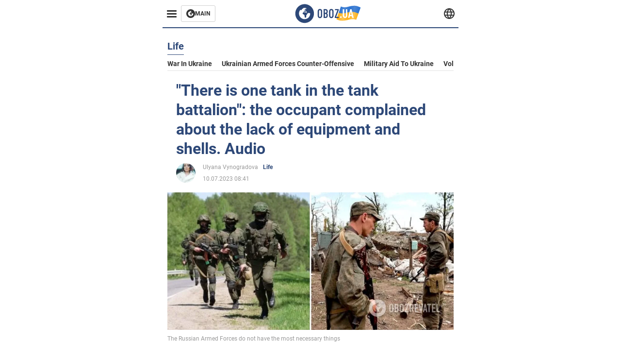

--- FILE ---
content_type: text/html; charset=utf-8
request_url: https://eng.obozrevatel.com/section-life/news-there-is-one-tank-in-the-tank-battalion-the-occupant-complained-about-the-lack-of-equipment-and-shells-audio-10-07-2023.html
body_size: 17287
content:
<!DOCTYPE html><html lang="en"><head><meta charSet="utf-8"><meta name="viewport" content="width=device-width, initial-scale=1.0, maximum-scale=1"><meta name="theme-color" content="#161A26"><link rel="dns-prefetch" href="//securepubads.g.doubleclick.net"><link rel="preconnect" href="//securepubads.g.doubleclick.net"><link rel="dns-prefetch" href="//cm.g.doubleclick.net"><link rel="preconnect" href="//cm.g.doubleclick.net"><title>RF losses - war in Ukraine - in a tank battalion one tank: the occupant complained about the lack of equipment and shells - audio intercept</title><meta name="description" content="The Russian Armed Forces do not have the most necessary things | OBOZ.UA"><link rel="preload" as="image" imageSrcset="https://i2.obozrevatel.com/news/2023/7/9/filestoragetemp-2023-07-09t203350-582.jpg?size=930x441 1000w, https://i2.obozrevatel.com/news/2023/7/9/filestoragetemp-2023-07-09t203350-582.jpg?size=630x299 888w" imageSizes="(max-width: 887px) 888px,  				1000px"><meta property="og:type" content="website"><meta property="og:title" content="&quot;There is one tank in the tank battalion&quot;: the occupant complained about the lack of equipment and shells. Audio"><meta property="og:description" content="The Russian Armed Forces do not have the most necessary things | OBOZ.UA"><meta property="og:site_name" content="OBOZ.UA"><meta property="og:image" content="https://i2.obozrevatel.com/news/2023/7/9/filestoragetemp-2023-07-09t203350-582.jpg?size=2010x1050"><meta property="og:image:type" content="image/jpg"><meta property="og:image:width" content="2010px"><meta property="og:image:height" content="1050px"><meta property="og:url" content="https://eng.obozrevatel.com/section-life/news-there-is-one-tank-in-the-tank-battalion-the-occupant-complained-about-the-lack-of-equipment-and-shells-audio-10-07-2023.html"><meta name="twitter:card" content="summary_large_image"><meta name="twitter:title" content="&quot;There is one tank in the tank battalion&quot;: the occupant complained about the lack of equipment and shells. Audio"><meta name="twitter:description" content="The Russian Armed Forces do not have the most necessary things | OBOZ.UA"><meta name="twitter:image" content="https://i2.obozrevatel.com/news/2023/7/9/filestoragetemp-2023-07-09t203350-582.jpg?size=2010x1050"><meta name="twitter:dnt" content="on"><link rel="canonical" href="https://eng.obozrevatel.com/section-life/news-there-is-one-tank-in-the-tank-battalion-the-occupant-complained-about-the-lack-of-equipment-and-shells-audio-10-07-2023.html"><link rel="alternate" hrefLang="en" href="https://eng.obozrevatel.com/section-life/news-there-is-one-tank-in-the-tank-battalion-the-occupant-complained-about-the-lack-of-equipment-and-shells-audio-10-07-2023.html"><link rel="alternate" hrefLang="pl" href="https://pol.obozrevatel.com/section-life/news-there-is-one-tank-in-the-tank-battalion-the-occupant-complained-about-the-lack-of-equipment-and-shells-audio-10-07-2023.html"><link rel="amphtml" href="https://eng.obozrevatel.com/section-life/newsamp-there-is-one-tank-in-the-tank-battalion-the-occupant-complained-about-the-lack-of-equipment-and-shells-audio-10-07-2023.html"><script type="application/ld+json">{"@context":"https://schema.org","@type":"BreadcrumbList","itemListElement":[{"@type":"ListItem","position":1,"item":{"@id":"https://eng.obozrevatel.com/","name":"OBOZ.UA"}},{"@type":"ListItem","position":2,"item":{"@id":"https://eng.obozrevatel.com/section-life/","name":"Life"}},{"@type":"ListItem","position":3,"item":{"@id":"https://eng.obozrevatel.com/section-life/news-there-is-one-tank-in-the-tank-battalion-the-occupant-complained-about-the-lack-of-equipment-and-shells-audio-10-07-2023.html","name":"\"There is one tank in the tank battalion\": the occupant complained about the lack of equipment and shells. Audio"}}]}</script><script type="application/ld+json">{"@context":"https://schema.org","@type":"NewsArticle","mainEntityOfPage":{"@type":"WebPage","@id":"https://eng.obozrevatel.com/section-life/news-there-is-one-tank-in-the-tank-battalion-the-occupant-complained-about-the-lack-of-equipment-and-shells-audio-10-07-2023.html"},"headline":"RF losses - war in Ukraine - in a tank battalion one tank: the occupant complained about the lack of equipment and shells - audio intercept","description":"The Russian Armed Forces do not have the most necessary things","url":"https://eng.obozrevatel.com/section-life/news-there-is-one-tank-in-the-tank-battalion-the-occupant-complained-about-the-lack-of-equipment-and-shells-audio-10-07-2023.html","image":{"@type":"ImageObject","url":"https://i2.obozrevatel.com/news/2023/7/9/filestoragetemp-2023-07-09t203350-582.jpg?size=2010x1050"},"datePublished":"2023-07-10T05:41:00.000Z","dateModified":"2023-07-10T05:41:00.000Z","author":[{"@type":"Person","name":"Ulyana Vynogradova","image":"https://i2.obozrevatel.com/person/2023/3/22/photo2022-01-1009-38-04.jpg?size=1000x1000","url":"https://eng.obozrevatel.com/person-ulyana-vinogradova.html"}],"publisher":{"@type":"Organization","name":"OBOZ.UA","logo":{"@type":"ImageObject","url":"https://cdn2.obozrevatel.com/img/obozevatel_logo.png","width":"164","height":"40"}},"articleSection":"Life","articleBody":"The &quot;second army of the world&quot; - the Russian Armed Forces turned out to be far from what they had imagined. The occupiers do not have the most basic things, let alone equipment or ammunition.\nThis is evidenced by a conversation between a Russian military officer and a friend, which was intercepted by the Main Intelligence Directorate of the Ukrainian Defense Ministry. The occupant spoke frankly about the lack of ammunition and equipment and mocked the TV picture in Russia (to listen to the audio, scroll to the end of the page).\n&quot;There are no tanks, no f*ck... Everything is so beautiful with them (on TV - Ed.). We have a tank battalion at Andriukha's place, I f*cked up, when I went to see him, he had one tank riding around, a 64-car tank. What the f*ck year is that? 70-something year?! One shoots,&quot; said the occupant.\nIn response he heard some surprising things for himself.\n&quot;That's how we fight, motherf*cker. But that f*cking smart Shoigu, the whole 'shushara' is this fucking b*tch,&quot; his interlocutor replied.\nNext, the occupant made an even more frank confession.\n&quot;That's why Wagner is stonewalling. They closed all our vacations now... We're living in sh*t, in a dump... But I'm telling you, it's on, motherf*cker. I wish they'd show it! They don't f*cking give us any gas. There's nothing. I'm telling you the truth. There's gas if you buy it. When I drove an evacuation truck, I used to take the guys out in 300s, they bought gasoline with their own money. 100 rubles a liter,&quot; the occupant replied.\nHe also admitted that even the Russian military repairs equipment with their own money.\nAs reported by OBOZREVATEL, the Russian occupiers under the pressure of the Armed Forces of Ukraine are retreating and suffer significant losses. Of some companies of the invaders only a few dozen personnel remain.\nOnly verified information we have in the Telegram channel Obozrevatel, Threads and Viber. Do not be fooled by fakes!"}</script><script>var _Oboz_News_pageType = "News";</script><script>
                    var viewport = Math.floor(window.innerWidth / 50) * 50;
                    var notsyCmd = window.notsyCmd || [];
                    notsyCmd.push(function (){
                        window.notsyInit({
                            
                            "page":"article_desktop",
                            "targeting":[
                                ["pageType","newsFull"],
                                ["platform","desktop"],
                                ["language", "en"],
                                ["domain", "eng.obozrevatel.com"],
                                ["viewport", viewport],
                                ["page_view_count", null],
                                ,
                                ["authors", ["Ulyana Vynogradova"]],
                                ["section", ["Life"]],
                                ["news_id", 7781],
                                ,
                            ].filter(Boolean)
                        })
                    })
                </script><script type="module">
                            import PhotoSwipeLightbox from '/photoswipe-lightbox.esm.js';

                            const lightbox = new PhotoSwipeLightbox({
                                gallery: '.newsFull',
                                children: '.newsFull_imageLink, .newsFull_mainImageLink',
                                pswpModule: () => import("/photoswipe.esm.js"),
                                wheelToZoom: true,
                                tapAction: (pt, e) => {
                                    if (e.target.classList.contains('pswp__img')) {
                                        pswp.next();
                                    } else {
                                        pswp.close();
                                    }
                                },
                            });

                            lightbox.init();
                        </script><link rel="preload" href="https://fonts.gstatic.com/s/roboto/v20/KFOkCnqEu92Fr1Mu51xMIzIFKw.woff2" as="font" type="font/woff2" crossOrigin="anonymous"><link rel="preload" href="https://fonts.gstatic.com/s/roboto/v20/KFOkCnqEu92Fr1Mu51xIIzI.woff2" as="font" type="font/woff2" crossOrigin="anonymous"><link rel="preload" href="https://fonts.gstatic.com/s/roboto/v20/KFOmCnqEu92Fr1Mu5mxKOzY.woff2" as="font" type="font/woff2" crossOrigin="anonymous"><link rel="preload" href="https://fonts.gstatic.com/s/roboto/v20/KFOmCnqEu92Fr1Mu4mxK.woff2" as="font" type="font/woff2" crossOrigin="anonymous"><link rel="preload" href="https://fonts.gstatic.com/s/roboto/v20/KFOlCnqEu92Fr1MmWUlfABc4EsA.woff2" as="font" type="font/woff2" crossOrigin="anonymous"><link rel="preload" href="https://fonts.gstatic.com/s/roboto/v20/KFOlCnqEu92Fr1MmWUlfBBc4.woff2" as="font" type="font/woff2" crossOrigin="anonymous"><link rel="preload" href="https://fonts.gstatic.com/s/ptsans/v16/jizaRExUiTo99u79D0KExQ.woff2" as="font" type="font/woff2" crossOrigin="anonymous"><link rel="preload" href="https://cdn2.obozrevatel.com/commons/index.min.css?v=965878200" as="style"><link rel="preload" href="https://cdn2.obozrevatel.com/commons/index.min.js?v=965878200" as="script"><link rel="preload" href="https://cdn2.obozrevatel.com/libs/lazyLoaderImage/index.min.js?v=965878200" as="script"><link rel="preload" href="https://securepubads.g.doubleclick.net/tag/js/gpt.js" as="script"><link rel="alternate" type="application/rss+xml" title="Obozrevatel | Latest news" href="https://eng.obozrevatel.com/api/media/out/rss/lastnews.xml"><link rel="shortcut icon" href="https://cdn2.obozrevatel.com/img/favicons/favicon.ico" type="image/x-icon"><link rel="apple-touch-icon" href="https://cdn2.obozrevatel.com/img/favicons/favicon-72x72.png"><link rel="apple-touch-icon" sizes="96x96" href="https://cdn2.obozrevatel.com/img/favicons/favicon-96x96.png"><link rel="apple-touch-icon" sizes="128x128" href="https://cdn2.obozrevatel.com/img/favicons/favicon-128x128.png"><link rel="apple-touch-icon" sizes="144x144" href="https://cdn2.obozrevatel.com/img/favicons/favicon-144x144.png"><link rel="apple-touch-icon-precomposed" href="https://cdn2.obozrevatel.com/img/favicons/favicon-72x72.png"><link rel="apple-touch-icon-precomposed" sizes="96x96" href="https://cdn2.obozrevatel.com/img/favicons/favicon-96x96.png"><link rel="apple-touch-icon-precomposed" sizes="128x128" href="https://cdn2.obozrevatel.com/img/favicons/favicon-128x128.png"><link rel="apple-touch-icon-precomposed" sizes="144x144" href="https://cdn2.obozrevatel.com/img/favicons/favicon-144x144.png"><link rel="stylesheet" href="https://cdn2.obozrevatel.com/commons/index.min.css?v=965878200"><script>var _Oboz_Core_env = "production";var _Oboz_context = {"cookie":{"cookie":"","parsedCookie":{},"newCookie":{"oboz_trafficSource":{"value":"direct","options":{"path":"/","max-age":1800,"domain":".obozrevatel.com"}},"oboz_userPageViewCount":{"value":"1","options":{"path":"/","max-age":1800,"domain":".obozrevatel.com"}}}},"httpRequestHeaders":{"host":"eng.obozrevatel.com","x-request-id":"db1df8d909469d730b07a5ee5cffd49b","x-real-ip":"104.23.243.222","x-forwarded-for":"104.23.243.222","x-forwarded-host":"eng.obozrevatel.com","x-forwarded-port":"80","x-forwarded-proto":"http","x-forwarded-scheme":"http","x-scheme":"http","x-original-forwarded-for":"3.12.102.6","x-platform-device":"desktop","sec-fetch-site":"none","sec-fetch-mode":"navigate","accept-encoding":"gzip, br","sec-fetch-dest":"document","cf-ray":"9c6e35ee1a4d224d-CMH","sec-fetch-user":"?1","pragma":"no-cache","cache-control":"no-cache","upgrade-insecure-requests":"1","user-agent":"Mozilla/5.0 (Macintosh; Intel Mac OS X 10_15_7) AppleWebKit/537.36 (KHTML, like Gecko) Chrome/131.0.0.0 Safari/537.36; ClaudeBot/1.0; +claudebot@anthropic.com)","accept":"text/html,application/xhtml+xml,application/xml;q=0.9,image/webp,image/apng,*/*;q=0.8,application/signed-exchange;v=b3;q=0.9","cdn-loop":"cloudflare; loops=1","cf-connecting-ip":"3.12.102.6","cf-ipcountry":"US","cf-visitor":"{\"scheme\":\"https\"}"},"langCode":"en","languages":[],"platform":"desktop","url":"https://eng.obozrevatel.com/section-life/news-there-is-one-tank-in-the-tank-battalion-the-occupant-complained-about-the-lack-of-equipment-and-shells-audio-10-07-2023.html","defaultLangCode":"en","isAmp":false,"domain":"media","ampUrl":"https://eng.obozrevatel.com/section-life/newsamp-there-is-one-tank-in-the-tank-battalion-the-occupant-complained-about-the-lack-of-equipment-and-shells-audio-10-07-2023.html","homeUrl":"https://eng.obozrevatel.com/","homeUrlDefault":"https://eng.obozrevatel.com/","pageUrls":{"en":{"url":"https://eng.obozrevatel.com/section-life/news-there-is-one-tank-in-the-tank-battalion-the-occupant-complained-about-the-lack-of-equipment-and-shells-audio-10-07-2023.html","rssLastNews":"https://eng.obozrevatel.com/api/media/out/rss/lastnews.xml"},"pl":{"url":"https://pol.obozrevatel.com/section-life/news-there-is-one-tank-in-the-tank-battalion-the-occupant-complained-about-the-lack-of-equipment-and-shells-audio-10-07-2023.html","rssLastNews":"https://pol.obozrevatel.com/api/media/out/rss/lastnews.xml"}}};</script></head><body><noscript><iframe height="0" width="0" style="display:none;visibility:hidden" src="https://www.googletagmanager.com/ns.html?id=GTM-5ZV62SC"></iframe></noscript><svg display="none"><symbol id="common-views" viewBox="-2 -2 32 21"><path fill="currentColor" d="M14,0C6.3,0,0,4.7,0,10.7a5.4,5.4,0,0,0,.3,1.9C1.2,8.8,5,5.7,10.1,4.5A7.2,7.2,0,0,0,7.4,10,6.8,6.8,0,0,0,14,17a6.8,6.8,0,0,0,6.6-7,7.3,7.3,0,0,0-2.5-5.5c4.9,1.1,8.8,4.3,9.8,8.1,0-.7.1-1.4.1-1.9C28,4.7,21.7,0,14,0Z"></path></symbol><symbol id="common-arrowLeft" viewBox="0 0 16 45"><path d="M12.4238 43.2222C12.8379 43.9394 13.7555 44.1854 14.4729 43.7712C15.1903 43.3571 15.436 42.4394 15.0219 41.7222L3.93988 22.5276L15.0254 3.32639C15.4398 2.60904 15.1937 1.69113 14.4765 1.27752C13.7593 0.863908 12.8419 1.1094 12.4275 1.82676L0.927643 21.7453C0.657071 22.2169 0.651494 22.8319 0.923831 23.3036L12.4238 43.2222Z" fill="currentColor"></path></symbol><symbol id="common-more" viewBox="0 0 25 24" fill="currentColor" xmlns="http://www.w3.org/2000/svg"><circle cx="4.66602" cy="12" r="2"></circle><circle cx="12.666" cy="12" r="2"></circle><circle cx="20.666" cy="12" r="2"></circle></symbol></svg><header class="header"><div class="header_warpp"><div class="header_menu"><div class="header_menuWrapp"><button class="header_menuBtn"><span class="header_menuIcon"></span></button><div class="btn_main"><div class="btn_mainIcon"><svg xmlns="http://www.w3.org/2000/svg" width="18" height="18" viewBox="0 0 18 18" fill="none"><path d="M8.99996 0C4.04036 0 0 4.019 0 9C0 13.981 4.04036 18 8.99996 18C13.9809 18 17.9999 13.9596 17.9999 9C18.0213 4.019 13.9809 0 8.99996 0ZM14.3871 9.23515C14.2375 12.0998 11.8859 14.3658 8.97858 14.3658C5.98572 14.3658 3.57005 11.9501 3.57005 8.95724C3.57005 7.78147 3.93347 6.69121 4.5748 5.81473C4.85271 5.42993 5.23751 5.38717 5.34439 5.40855C5.34439 5.40855 5.38715 5.49406 5.45128 5.6437C5.51541 5.79335 5.60092 5.87886 5.70781 5.87886C5.85745 5.87886 5.98572 5.72922 6.11399 5.42993C6.26363 5.04513 6.45603 4.7886 6.62705 4.63895C6.81945 4.48931 6.99047 4.38242 7.18286 4.31829C7.247 4.29691 7.31113 4.29691 7.37526 4.27553C7.46077 4.25416 7.5249 4.2114 7.5249 4.16865C7.5249 4.06176 7.48215 3.97625 7.37526 3.89074C7.82419 3.69834 8.40139 3.59145 9.08547 3.59145C9.70542 3.59145 10.0475 3.67696 10.0475 3.67696C10.5178 3.80523 10.8598 4.019 10.8384 4.16865C10.8171 4.31829 10.6033 4.4038 10.3681 4.36104C10.133 4.31829 9.7268 4.51069 9.47026 4.74584C9.21373 4.981 9.04271 5.28028 9.08547 5.38717C9.12822 5.49406 9.23511 5.62233 9.27787 5.62233C9.342 5.6437 9.40613 5.70784 9.44889 5.77197C9.49164 5.8361 9.57715 5.85748 9.61991 5.81473C9.68404 5.77197 9.7268 5.66508 9.70542 5.53682C9.70542 5.42993 9.81231 5.23753 9.96195 5.13064C10.1116 5.02375 10.2185 5.08789 10.2185 5.28028C10.2185 5.47268 10.133 5.72922 10.0261 5.8361C9.94057 5.96437 9.68404 6.13539 9.47026 6.2209C9.25649 6.30641 8.59378 6.19952 8.42276 6.43468C8.31588 6.58432 8.65792 6.73397 8.44414 6.84085C8.31588 6.90499 8.16623 6.84086 8.1021 6.96912C8.03797 7.09739 7.99521 7.33254 8.1021 7.41805C8.23036 7.54632 8.61516 7.3753 8.63654 7.22565C8.65792 7.05463 8.80756 7.05463 8.91445 7.07601C9.02133 7.09739 9.17098 7.05463 9.23511 6.9905C9.29924 6.92637 9.44889 6.92637 9.5344 6.9905C9.61991 7.05463 9.74817 7.20428 9.76955 7.33254C9.81231 7.43943 9.83368 7.52494 9.68404 7.61045C9.61991 7.65321 9.64128 7.71734 9.70542 7.73872C9.76955 7.78147 9.96195 7.7601 10.0261 7.71734C10.0902 7.67458 10.133 7.54632 10.1543 7.48218C10.1757 7.41805 10.2826 7.46081 10.3467 7.43943C10.4109 7.39667 10.3681 7.3753 10.2826 7.24703C10.1757 7.11876 9.98333 7.07601 9.96195 6.84085C9.94057 6.75534 10.1543 6.73397 10.3681 6.73397C10.5605 6.73397 10.7743 6.94774 10.8171 7.20428C10.8598 7.46081 10.9667 7.65321 11.0522 7.65321C11.1377 7.65321 11.1377 8.08076 10.9881 8.12352C10.8384 8.16627 10.4964 8.18765 10.2185 8.10214C9.7268 7.97387 9.1496 7.84561 8.97858 7.82423C8.78618 7.80285 8.63654 7.65321 8.4869 7.63183C8.18761 7.58907 7.82419 7.90974 7.82419 7.90974C7.43939 8.038 7.18286 8.31591 7.11873 8.55107C7.07598 8.78622 7.09735 9.12827 7.16149 9.29929C7.22562 9.47031 7.52491 9.66271 7.80281 9.72684C8.08072 9.79097 8.50827 10.133 8.7648 10.4964C8.9572 11.266 9.04271 11.9074 9.04271 11.9074C9.10685 12.399 9.25649 12.8694 9.40613 12.9549C9.55577 13.0618 10.1971 12.9121 10.4109 12.4846C10.646 12.057 10.5605 10.9026 10.6247 10.6675C10.6888 10.4537 11.3301 9.962 11.3729 9.74822C11.4156 9.55582 11.3301 9.27791 11.3301 9.27791C11.1377 8.82898 11.0094 8.44418 11.0522 8.4228C11.095 8.40143 11.2232 8.59382 11.3301 8.87173C11.437 9.12827 11.7149 9.29929 11.9073 9.21378C12.1211 9.12827 12.1425 8.82898 11.9928 8.50831C12.4845 8.46556 12.9762 8.46556 13.4037 8.50831C13.8313 8.55107 14.1947 8.72209 14.2802 8.8076C14.3871 9.08551 14.3871 9.23515 14.3871 9.23515Z" fill="#333333"></path></svg></div><div class="btn_mainTitle">MAIN</div><a class="btn_mainLink" href="https://www.obozrevatel.com/" target="_blank"></a></div></div><nav class="header_menuNav"><div class="header_menuList"><div class="header_menuLogo"><a class="header_menuLogoLink" href="https://eng.obozrevatel.com/"></a><img class="header_menuLogoImg" src="https://cdn2.obozrevatel.com/img/Logo_Blue_Flag.svg" alt="logo"></div></div></nav></div><div class="header_content"><div class="header_logo"><img src="https://cdn2.obozrevatel.com/img/Logo_Blue_Flag.svg" alt="logo"><a class="header_logoLink" href="https://eng.obozrevatel.com/"></a></div><nav class="header_lineMenu adaptiveLine --default"><div class="header_lineMenuItems adaptiveLine_items"></div><div class="header_lineMenuNavItemMore adaptiveLine_more header_lineMenuNavItem"><div class="navItemMore moreBtn opener"><div class="icon --icon-more"><svg xmlns="http://www.w3.org/2000/svg" version="1.1" preserveAspectRatio="xMinYMin" fill="none"><use href="#common-more"></use></svg></div></div><div class="navItemMore_items more_items"></div></div></nav></div><div class="header_lang "><div class="header_langBtn"><div class="socialIcon --planet"><svg width="22" height="22" viewBox="0 0 22 22" fill="none" xmlns="http://www.w3.org/2000/svg"><g clip-path="url(#clip0_225_1412)"><path fill-rule="evenodd" clip-rule="evenodd" d="M4.63095 2.03241C6.49216 0.711213 8.71814 0.00146484 11.0006 0.00146484C13.2831 0.00146484 15.5091 0.711213 17.3703 2.03241C19.2315 3.35361 20.6358 5.22086 21.3887 7.37557L21.3888 7.37582C21.7854 8.51164 22.0002 9.73187 22.0002 10.9998H20.9625L22.0002 10.9986C22.0002 10.999 22.0002 10.9994 22.0002 10.9998C22.0015 12.2336 21.7949 13.4589 21.3891 14.6241L21.3887 14.6251C20.6358 16.7798 19.2315 18.6471 17.3703 19.9683C15.5091 21.2895 13.2831 21.9992 11.0006 21.9992C8.71814 21.9992 6.49216 21.2895 4.63095 19.9683C2.76975 18.6471 1.36543 16.7798 0.612508 14.6251L0.612137 14.624C0.206389 13.4588 -0.000218116 12.2336 0.000981759 10.9998C-0.000152653 9.76628 0.206461 8.54143 0.612157 7.37657L0.612508 7.37557C1.36543 5.22086 2.76975 3.35361 4.63095 2.03241ZM11.0006 2.07687C9.14862 2.07687 7.34247 2.65275 5.83229 3.72477C4.73582 4.50311 3.83478 5.51502 3.18957 6.68018H18.8117C18.1664 5.51502 17.2654 4.50311 16.1689 3.72477C14.6588 2.65275 12.8526 2.07687 11.0006 2.07687ZM2.36101 8.75558C2.17151 9.48722 2.07561 10.241 2.07638 10.9987V11.0009C2.07557 11.759 2.17148 12.5131 2.36105 13.2451H19.6402C19.8298 12.5131 19.9257 11.759 19.9248 11.0009V10.9998C19.9248 10.2234 19.826 9.47148 19.6405 8.75558H2.36101ZM18.8117 15.3205C18.1664 16.4856 17.2654 17.4976 16.1689 18.2759C14.6588 19.3479 12.8526 19.9238 11.0006 19.9238C9.14862 19.9238 7.34247 19.3479 5.83229 18.2759C4.73582 17.4976 3.83478 16.4856 3.18957 15.3205H18.8117Z" fill="#333333"></path><path fill-rule="evenodd" clip-rule="evenodd" d="M11.0005 0.000488281C11.2757 0.000488281 11.5397 0.109817 11.7343 0.304424C17.6407 6.21087 17.6407 15.7894 11.7343 21.6958C11.5397 21.8904 11.2757 21.9997 11.0005 21.9997C10.7253 21.9997 10.4614 21.8904 10.2667 21.6958C4.3603 15.7894 4.3603 6.21087 10.2667 0.304424C10.4614 0.109817 10.7253 0.000488281 11.0005 0.000488281ZM11.0005 2.56826C15.1181 7.42239 15.1181 14.5778 11.0005 19.432C6.88292 14.5778 6.88292 7.42239 11.0005 2.56826Z" fill="#333333"></path></g><defs><clipPath id="clip0_225_1412"><rect width="22" height="22" fill="white"></rect></clipPath></defs></svg></div></div><div class="header_langList"><div class="header_langItem"><a class="header_langLink" href="https://pol.obozrevatel.com/section-life/news-there-is-one-tank-in-the-tank-battalion-the-occupant-complained-about-the-lack-of-equipment-and-shells-audio-10-07-2023.html"></a><span class="header_langTitle">Polski</span></div><div class="header_langItem"><a class="header_langLink" href="https://www.obozrevatel.com/rus/"></a><span class="header_langTitle">русский</span></div><div class="header_langItem"><a class="header_langLink" href="https://www.obozrevatel.com/"></a><span class="header_langTitle">Українська</span></div></div></div></div></header><main class="main"><aside class="asideBanner"><div class="asideBanner_item"></div></aside><div class="main_content"><article class="sectionTopHeding"><div class="sectionTopHeding_title"><p class="sectionPage_h1">Life</p></div><div class="sectionTopHeding_list"><a href="https://eng.obozrevatel.com/tag-war-in-ukraine.html" class="sectionTopHeding_link">War in Ukraine</a><a href="https://eng.obozrevatel.com/tag-ukrainian-armed-forces-counter-offensive.html" class="sectionTopHeding_link">Ukrainian armed forces counter-offensive</a><a href="https://eng.obozrevatel.com/tag-military-aid-to-ukraine.html" class="sectionTopHeding_link">Military aid to Ukraine</a><a href="https://eng.obozrevatel.com/person-vladimir-zelensky.html" class="sectionTopHeding_link">Volodymyr Zelensky</a></div></article><div class="sectionCol"><div class="sectionCol_item"><section class="newsFull" data-news-id="7781" data-url="https://eng.obozrevatel.com/section-life/news-there-is-one-tank-in-the-tank-battalion-the-occupant-complained-about-the-lack-of-equipment-and-shells-audio-10-07-2023.html" data-lang="en" data-title="RF losses - war in Ukraine - in a tank battalion one tank: the occupant complained about the lack of equipment and shells - audio intercept" data-section-id="2"><svg display="none"><symbol id="newsFull-facbook-circle" viewBox="0 0 20 20"><path fill-rule="evenodd" clip-rule="evenodd" d="M11.2968 19.9167C16.207 19.2809 20 15.0834 20 10C20 4.47715 15.5228 0 10 0C4.47715 0 0 4.47715 0 10C0 14.9693 3.6247 19.0921 8.37443 19.8685V12.932H6V10.0583H8.37443V7.96117C8.37443 4.52427 10.621 4 11.9178 4C12.5779 4 13.3136 4.10057 13.8123 4.16874C13.8794 4.17791 13.9422 4.1865 14 4.19417V6.64078H12.831C11.516 6.64078 11.2603 7.67638 11.2968 8.19417V10.0583H13.8904L13.4521 12.932H11.2968V19.9167Z" fill="#1778F2"></path></symbol><symbol id="newsFull-facbookMessager" viewBox="0 0 20 20"><path d="M0 9.25917C0 12.1725 1.45339 14.7717 3.72599 16.4692V20L7.13113 18.1317C8.0395 18.3825 9.00204 18.5192 9.99958 18.5192C15.5223 18.5192 20 14.3742 20 9.26C20.0008 4.14583 15.5231 0 10.0004 0C4.47769 0 0 4.145 0 9.25917H0ZM8.94537 6.66583L11.5538 9.38167L16.4599 6.66583L10.993 12.4675L8.44702 9.7525L3.47764 12.4683L8.94537 6.66583Z" fill="#01B6FF"></path></symbol><symbol id="newsFull-clock" viewBox="0 0 16 16"><circle cx="7.5" cy="7.5" r="6" stroke="#2D4878"></circle><rect x="7" y="7" width="4" height="1" fill="#2D4878"></rect><rect x="7" y="8" width="5" height="1" transform="rotate(-90 7 8)" fill="#2D4878"></rect></symbol><symbol id="newsFull-facebookMessanger" viewBox="0 0 20 20"><path d="M0 9.25917C0 12.1725 1.45339 14.7717 3.72599 16.4692V20L7.13113 18.1317C8.0395 18.3825 9.00204 18.5192 9.99958 18.5192C15.5223 18.5192 20 14.3742 20 9.26C20.0008 4.14583 15.5231 0 10.0004 0C4.47769 0 0 4.145 0 9.25917H0ZM8.94537 6.66583L11.5538 9.38167L16.4599 6.66583L10.993 12.4675L8.44702 9.7525L3.47764 12.4683L8.94537 6.66583Z" fill="#01B6FF"></path></symbol><symbol id="newsFull-telegram" viewBox="0 0 20 20"><path d="M0.931254 9.01823L18.668 2.08486C19.4912 1.78334 20.2102 2.28846 19.9435 3.55049L19.945 3.54893L16.925 17.9737C16.7012 18.9963 16.1018 19.245 15.2632 18.7632L10.6642 15.3268L8.44599 17.4934C8.20071 17.7421 7.99376 17.9519 7.51853 17.9519L7.84506 13.2069L16.3685 5.40001C16.7395 5.06896 16.2857 4.88246 15.7967 5.21195L5.2635 11.9355L0.722766 10.4994C-0.262949 10.1823 -0.284411 9.50004 0.931254 9.01823Z" fill="#0088CC"></path></symbol><symbol id="newsFull-twitter" viewBox="0 0 20 20"><path d="M19.9061 4.07991C19.2801 4.3399 18.529 4.59989 17.903 4.72988C18.2786 4.72988 18.6542 4.07991 18.9045 3.81992C19.1549 3.42994 19.4053 3.03995 19.5305 2.51998V2.38998H19.4053C18.7793 2.77997 17.903 3.16995 17.1518 3.29994C17.0266 3.29994 17.0266 3.29994 17.0266 3.29994C16.1911 2.43241 14.9493 2 13.7715 2C12.6197 2 11.3142 2.75883 10.6416 3.68993C10.266 4.2099 10.0156 4.72988 9.89045 5.37985C9.76526 6.02982 9.76526 6.5498 9.89045 7.19977C9.89045 7.32977 9.89045 7.32977 9.76526 7.32977C6.51017 6.80979 3.75587 5.50985 1.50235 2.90996C1.37715 2.77997 1.37715 2.77997 1.25196 2.90996C0.250391 4.46989 0.751174 6.80979 2.00313 8.10973C2.12833 8.23973 2.37872 8.36972 2.50391 8.49972C2.37872 8.49972 1.62754 8.36972 0.876369 7.97974C0.751174 7.97974 0.751174 7.97974 0.751174 8.10973C0.751174 8.23973 0.751174 8.36972 0.751174 8.62971C0.876369 10.1896 2.00313 11.6196 3.38028 12.1396C3.50548 12.2696 3.75587 12.2696 3.88106 12.2696C3.50548 12.3995 3.25509 12.3995 2.37872 12.2696C2.25352 12.2696 2.25352 12.2696 2.25352 12.3995C2.8795 14.3495 4.38185 14.8694 5.50861 15.2594C5.6338 15.2594 5.759 15.2594 6.00939 15.2594C5.6338 15.7794 4.38185 16.2994 3.75587 16.4294C2.62911 17.0793 1.37715 17.2093 0.250391 17.0793C0.125196 17.0793 0 17.0793 0 17.0793V17.2093C0.250391 17.3393 0.500782 17.4693 0.751174 17.5993C1.50235 17.9893 2.25352 18.3793 3.0047 18.5093C7.13615 19.6792 11.7684 18.7693 14.7731 15.6494C17.1518 13.1795 18.0282 9.66967 18.0282 6.28981C18.0282 6.15982 18.1534 6.02982 18.2786 6.02982C18.9045 5.50985 19.4053 4.98987 19.9061 4.3399C20.0313 4.2099 20.0313 4.07991 19.9061 4.07991C20.0313 4.07991 20.0313 4.07991 19.9061 4.07991C20.0313 3.94992 20.0313 4.07991 19.9061 4.07991Z" fill="#33CCFF"></path></symbol><symbol id="newsFull-fax" viewBox="0 0 20 18"><path d="M18 3C17 3 17.8163 3 17 3C17 2.25858 17 1.5 17 1C17 0.5 16.5 0 16 0C15.5 0 4.5 0 4 0C3.5 0 3 0.5 3 1C3 1.5 3 2.25858 3 3C2.18366 3 3 3 2 3C1 3 0 4 0 5C0 6 0 10 0 11C0 12 1 13 2 13C3 13 2.18366 13 3 13C3 14.4175 3 16.5 3 17C3 17.5 3.5 18.0001 4 18C4.5 17.9999 8.07213 17.9999 10.0001 17.9999C11.9281 17.9999 15.5 18 16 18C16.5 18 17 17.5 17 17C17 16.5 17 14.3688 17 13C17.8163 13 17 13 18 13C19 13 20 12 20 11C20 10 20 6 20 5C20 4 19 3 18 3ZM3 7C2.5 7 2 6.5 2 6C2 5.5 2.5 5 3 5C3.5 5 4 5.5 4 6C4 6.5 3.5 7 3 7ZM16 17H4V10H16V17ZM16 3C12.0544 3 7.94559 3 4 3C4 2.53319 4 2.5 4 2C4 1.5 4.5 1 5 1C5.5 1 14.5 1 15 1C15.5 1 16 1.5 16 2C16 2.5 16 2.53322 16 3Z" fill="#999999"></path></symbol><symbol id="newsFull-latter" viewBox="0 0 20 14"><path d="M18.9954 0.264923C18.7023 0.0963867 18.3624 0 18 0H2C1.63317 0 1.28941 0.0987585 0.993848 0.271138L9.28442 8.56171C9.67494 8.95224 10.3081 8.95223 10.6986 8.56171L18.9954 0.264923Z" fill="#999999"></path><path d="M19.7109 0.963659L13.7331 6.9415L19.7538 12.9622C19.9107 12.6767 20 12.3488 20 12V2C20 1.62061 19.8944 1.26589 19.7109 0.963659Z" fill="#999999"></path><path d="M13.0259 7.64861L11.4057 9.26882C10.6247 10.0499 9.35836 10.0499 8.57731 9.26882L6.95711 7.64861L0.921279 13.6844C1.23251 13.8842 1.60273 14 2 14H18C18.3929 14 18.7593 13.8867 19.0684 13.691L13.0259 7.64861Z" fill="#999999"></path><path d="M6.25 6.9415L0.282728 0.974232C0.103193 1.27415 0 1.62503 0 2V12C0 12.3443 0.0870182 12.6683 0.240264 12.9512L6.25 6.9415Z" fill="#999999"></path></symbol><symbol id="newsFull-copy" viewBox="0 0 20 20"><path d="M2.42405 17.576C2.8759 18.0284 3.4127 18.3872 4.00363 18.6315C4.59455 18.8759 5.22794 19.0011 5.8674 19C6.50701 19.0011 7.14054 18.8759 7.73161 18.6315C8.32269 18.3871 8.85967 18.0284 9.31173 17.576L11.378 15.5091C11.7582 15.1288 11.7581 14.5122 11.3778 14.1319C10.9975 13.7515 10.3807 13.7516 10.0004 14.132L7.93439 16.1987C7.38547 16.7451 6.64245 17.0519 5.86789 17.0519C5.09333 17.0519 4.35031 16.7451 3.80139 16.1987C3.25445 15.65 2.94733 14.907 2.94733 14.1323C2.94733 13.3576 3.25445 12.6145 3.80139 12.0659L5.8681 10C6.24857 9.61969 6.24863 9.00293 5.86822 8.62254C5.48794 8.24228 4.87142 8.24222 4.49107 8.62242L2.42405 10.6886C1.51213 11.6027 1 12.8411 1 14.1323C1 15.4234 1.51213 16.6619 2.42405 17.576ZM17.5768 9.31134C18.4882 8.397 19 7.15865 19 5.86766C19 4.57666 18.4882 3.33832 17.5768 2.42398C16.6626 1.5121 15.4241 1 14.1329 1C12.8417 1 11.6032 1.5121 10.6891 2.42398L8.62285 4.49084C8.24261 4.87119 8.24266 5.48777 8.62297 5.86806C9.00335 6.24842 9.62006 6.24836 10.0004 5.86794L12.0664 3.80126C12.6153 3.25482 13.3584 2.94804 14.1329 2.94804C14.9075 2.94804 15.6505 3.25482 16.1994 3.80126C16.7464 4.3499 17.0535 5.09298 17.0535 5.86766C17.0535 6.64234 16.7464 7.38542 16.1994 7.93406L14.1327 9.99994C13.7522 10.3803 13.7522 10.997 14.1326 11.3774C14.5129 11.7577 15.1294 11.7577 15.5097 11.3775L17.5768 9.31134Z" fill="#999999"></path><path d="M7.13604 14.2931C6.7456 14.6836 6.1126 14.6836 5.72205 14.2933L5.70754 14.2788C5.31681 13.8883 5.31672 13.255 5.70733 12.8644L12.8645 5.70738C13.2551 5.31675 13.8885 5.31688 14.279 5.70767L14.2935 5.72218C14.6837 6.11275 14.6836 6.7457 14.2932 7.13611L7.13604 14.2931Z" fill="#999999"></path></symbol></svg><div class="newsFull_header"><h1 class="newsFull_headerTitle">"There is one tank in the tank battalion": the occupant complained about the lack of equipment and shells. Audio</h1><div class="author"><div class="author_img"><img src="https://i2.obozrevatel.com/person/2023/3/22/photo2022-01-1009-38-04.jpg?size=40x40"><a class="author_imgLink" href="https://eng.obozrevatel.com/person-ulyana-vinogradova.html"></a></div><div class="author_wrapper"><a class="author_name" href="https://eng.obozrevatel.com/person-ulyana-vinogradova.html">Ulyana Vynogradova</a><a class="author_label" href="https://eng.obozrevatel.com/section-life/">Life</a><time class="author_time">10.07.2023 08:41</time><div class="reaction"></div></div></div></div><div class="newsFull_mainImg"><div class="newsFull_mainImgWrapp" data-video-url="null"><a href="https://i2.obozrevatel.com/news/2023/7/9/filestoragetemp-2023-07-09t203350-582.jpg?size=930x441" data-pswp-width="930" data-pswp-height="441" class="newsFull_mainImageLink" target="_blank"><img alt="" src="https://i2.obozrevatel.com/news/2023/7/9/filestoragetemp-2023-07-09t203350-582.jpg?size=930x441" srcSet="https://i2.obozrevatel.com/news/2023/7/9/filestoragetemp-2023-07-09t203350-582.jpg?size=930x441 1320w, https://i2.obozrevatel.com/news/2023/7/9/filestoragetemp-2023-07-09t203350-582.jpg?size=630x299 1000w" loading="eager" fetchpriority="high"></a></div><div class="newsFull_mainImgDesc">The Russian Armed Forces do not have the most necessary things</div></div><div class="newsFull_body"><div class="newsFull_bodyWrapper"><div class="newsFull_share"><div class="newsFull_shareList"><div class="newsFull_shareItem"><a class="newsFull_shareLink" href="https://www.facebook.com/obozrevatel" target="_blank"></a><img class="newsFull_shareIcon" src="https://cdn2.obozrevatel.com/img/facebook.svg"></div><div class="newsFull_shareItem"><a class="newsFull_shareLink" href="https://m.me/obozrevatel?ref=On-Site%20Subs.FB-plug" target="_blank"></a><img class="newsFull_shareIcon" src="https://cdn2.obozrevatel.com/img/messenger.svg"></div><div class="newsFull_shareItem"><a class="newsFull_shareLink" href="https://t.me/uaobozrevatel" target="_blank"></a><img class="newsFull_shareIcon" src="https://cdn2.obozrevatel.com/img/telegram.svg"></div><div class="newsFull_shareItem"><a class="newsFull_shareLink" href="https://twitter.com/obozrevatel_ua" target="_blank"></a><img class="newsFull_shareIcon" src="https://cdn2.obozrevatel.com/img/twitter.svg"></div></div></div></div><div class="newsFull_text"><p>The "second army of the world" - the Russian Armed Forces turned out to be far from what they had imagined. The occupiers do not have the most basic things, let alone equipment or ammunition.</p><aside class="banner --size_330x280"><div class="banner_title">ADVERTISIMENT</div><div class="OBZ_ITA_336"></div></aside><p>This is evidenced by a conversation between a Russian military officer and a friend, which was intercepted by the Main Intelligence Directorate of the Ukrainian Defense Ministry. The occupant spoke frankly about the lack of ammunition and equipment and mocked the TV picture&nbsp;in Russia <em><b>(to listen to the audio, scroll to the end of the page)</b></em>.</p><p>"There are no tanks, no f*ck... Everything is so beautiful with them (on TV - Ed.). We have a tank battalion at Andriukha's place, I f*cked up, when I went to see him, he had one tank riding around, a 64-car tank. What the f*ck year is that? 70-something year?! One shoots," said the occupant.</p><p>In response he heard some surprising things for himself.</p><p>"That's how we fight, motherf*cker. But that f*cking smart Shoigu, the whole 'shushara' is this fucking b*tch," his interlocutor replied.</p><aside class="banner --size_330x280"><div class="banner_title">ADVERTISIMENT</div><div class="OBZ_ITA_336"></div></aside><p>Next, the occupant made an even more frank confession.</p><p>"That's why Wagner is stonewalling. They closed all our vacations now... We're living in sh*t, in a dump... But I'm telling you, it's on, motherf*cker. I wish they'd show it! They don't f*cking give us any gas. There's nothing. I'm telling you the truth. There's gas if you buy it. When I drove an evacuation truck, I used to take the guys out in 300s, they bought gasoline with their own money. 100 rubles a liter," the occupant replied.</p><p>He also admitted that even the Russian military repairs equipment with their own money.</p><p>As reported by OBOZREVATEL, the Russian occupiers under the pressure of the Armed Forces of Ukraine <a href="https://war.obozrevatel.com/nas-voobsche-nikto-ne-podderzhival-okkupant-zhaluetsya-chto-iz-ego-rotyi-ostalos-vsego-26-chelovek-perehvat.htm" target="_blank" rel="follow">are retreating and suffer significant losses</a>. Of some companies of the invaders only a few dozen personnel remain.</p><p><em><b>Only verified information we have in <a href="https://t.me/uaobozrevatel" target="_blank" rel="nofollow">the Telegram channel</a> Obozrevatel, <a href="https://www.threads.net/@obozrevatel.ua" target="_blank" rel="nofollow">Threads</a> and <a href="https://invite.viber.com/?g2=AQA7vCW3MX33iE9EYhmE3GhB43vyI%2B%2BnsqzemGPFrFGfl8TEL3d6MiPUriT1T%2FJF&amp;lang=uk" target="_blank" rel="nofollow">Viber</a>. Do not be fooled by fakes!</b></em></p><aside class="banner --size_330x280"><div class="banner_title">ADVERTISIMENT</div><div class="OBZ_BTA_300"></div></aside><div class="newsFull_textTag"><a class="newsFull_textTagLink" href="https://eng.obozrevatel.com/tag-war-in-ukraine.html">War in Ukraine</a><a class="newsFull_textTagLink" href="https://eng.obozrevatel.com/tag-russian-losses-in-the-war-with-ukraine.html">Russian losses in the war with Ukraine</a><a class="newsFull_textTagLink" href="https://eng.obozrevatel.com/tag-russias-war-crimes.html">Russia's war crimes</a></div><div class="newsFull_breadcrumbs"><a href="/"><img class="breadcrumbs_logoIcon" src="https://cdn2.obozrevatel.com/img/Logo_Blue_Flag.svg" alt="home logo"></a><span>/</span><a href="https://eng.obozrevatel.com/section-life/">Life</a><span>/</span><span>"There is one...</span></div></div></div></section><div class="endlessScroll_place"></div><aside class="banner banner_partner "><div class="banner_title">ADVERTISIMENT</div><div id="M807393ScriptRootC1314044"></div></aside><div class="section --grid"><article class="sectionHeding"><h2 class="sectionHeding_h2">Other News</h2></article><div class="section_list "><div class="section_item"><div class="card --middle"><div class="card_img"><picture class="card_picture"><source media="(max-width:768px)" srcSet="https://i2.obozrevatel.com/news/2025/3/5/filestoragetemp8.jpg?size=345x163"><source media="(max-width:1320px)" srcSet="https://i2.obozrevatel.com/news/2025/3/5/filestoragetemp8.jpg?size=360x171"><img src="https://i2.obozrevatel.com/news/2025/3/5/filestoragetemp8.jpg?size=450x213" alt="Durov was spotted having a candlelit dinner with Jared Leto. Photo" loading="lazy"></picture><a class="card_imgLink" href="https://eng.obozrevatel.com/section-entertainment/news-durov-was-spotted-having-a-candlelit-dinner-with-jared-leto-photo-05-03-2025.html"></a></div><div class="card_content"><h2 class="card_title"><a class="card_titleLink" href="https://eng.obozrevatel.com/section-entertainment/news-durov-was-spotted-having-a-candlelit-dinner-with-jared-leto-photo-05-03-2025.html">Durov was spotted having a candlelit dinner with Jared Leto. Photo</a></h2><div class="card_info"><div class="card_label"><a class="card_labelLink" href="https://eng.obozrevatel.com/section-entertainment/">Entertainment</a></div><time class="card_time">05.03.2025 19:45</time><div class="reaction"></div></div></div></div></div><div class="section_item"><div class="card --middle"><div class="card_img"><picture class="card_picture"><source media="(max-width:768px)" srcSet="https://i2.obozrevatel.com/news/2025/3/5/filestoragetemp-2025-03-05t104746-262.jpg?size=345x163"><source media="(max-width:1320px)" srcSet="https://i2.obozrevatel.com/news/2025/3/5/filestoragetemp-2025-03-05t104746-262.jpg?size=360x171"><img src="https://i2.obozrevatel.com/news/2025/3/5/filestoragetemp-2025-03-05t104746-262.jpg?size=450x213" alt="The most fashionable manicure color for spring 2025: five periwinkle designs" loading="lazy"></picture><a class="card_imgLink" href="https://ls-eng.obozrevatel.com/section-lady-ls/news-the-most-fashionable-manicure-color-for-spring-2025-five-periwinkle-designs-05-03-2025.html"></a></div><div class="card_content"><h2 class="card_title"><a class="card_titleLink" href="https://ls-eng.obozrevatel.com/section-lady-ls/news-the-most-fashionable-manicure-color-for-spring-2025-five-periwinkle-designs-05-03-2025.html">The most fashionable manicure color for spring 2025: five periwinkle designs</a></h2><div class="card_info"><div class="card_label"><a class="card_labelLink" href="https://ls-eng.obozrevatel.com/section-lady-ls/">Lady </a></div><time class="card_time">05.03.2025 18:52</time><div class="reaction"></div></div></div></div></div><div class="section_item"><div class="card --horizontal"><div class="card_img"><picture class="card_picture"><source media="(max-width:768px)" srcSet="https://i2.obozrevatel.com/news/2025/3/5/gettyimages-1676592478-3.jpg?size=345x163"><source media="(max-width:1320px)" srcSet="https://i2.obozrevatel.com/news/2025/3/5/gettyimages-1676592478-3.jpg?size=360x171"><img src="https://i2.obozrevatel.com/news/2025/3/5/gettyimages-1676592478-3.jpg?size=450x213" alt="They are back on their honeymoon: Meghan Markle tells how she made Prince Harry fall in love with her again after seven years of marriage" loading="lazy"></picture><a class="card_imgLink" href="https://eng.obozrevatel.com/section-entertainment/news-they-are-back-on-their-honeymoon-meghan-markle-tells-how-she-made-prince-harry-fall-in-love-with-her-again-after-seven-years-of-marriage-05-03-2025.html"></a></div><div class="card_content"><h2 class="card_title"><a class="card_titleLink" href="https://eng.obozrevatel.com/section-entertainment/news-they-are-back-on-their-honeymoon-meghan-markle-tells-how-she-made-prince-harry-fall-in-love-with-her-again-after-seven-years-of-marriage-05-03-2025.html">They are back on their honeymoon: Meghan Markle tells how she made Prince Harry fall in love with her again after seven years of marriage</a></h2><div class="card_info"><div class="card_label"><a class="card_labelLink" href="https://eng.obozrevatel.com/section-entertainment/">Entertainment</a></div><time class="card_time">05.03.2025 16:20</time><div class="reaction"></div></div></div></div></div><div class="section_item"><aside class="banner --size_330x280"><div class="banner_title">ADVERTISIMENT</div><div class="OBZ_ITC_300"></div></aside></div><div class="section_item"><div class="card --extraLarge --textCenter"><div class="card_img"><picture class="card_picture"><source media="(max-width:768px)" srcSet="https://i2.obozrevatel.com/news/2025/3/5/pravo-buti-takim-yakim-ti-e-zakinchuetsya-tam-de-pochinaetsya-obovyazo.jpg?size=345x163"><source media="(max-width:1320px)" srcSet="https://i2.obozrevatel.com/news/2025/3/5/pravo-buti-takim-yakim-ti-e-zakinchuetsya-tam-de-pochinaetsya-obovyazo.jpg?size=750x356"><img src="https://i2.obozrevatel.com/news/2025/3/5/pravo-buti-takim-yakim-ti-e-zakinchuetsya-tam-de-pochinaetsya-obovyazo.jpg?size=930x441" alt="&quot;There is no such thing as overweight&quot;: Yevhen Klopotenko describes the ideal woman for him and explains why he doesn&#039;t pay attention to appearance" loading="lazy"></picture><a class="card_imgLink" href="https://eng.obozrevatel.com/section-entertainment/news-there-is-no-such-thing-as-overweight-yevhen-klopotenko-describes-the-ideal-woman-for-him-and-explains-why-he-doesnt-pay-attention-to-appearance-05-03-2025.html"></a></div><div class="card_content"><h2 class="card_title"><a class="card_titleLink" href="https://eng.obozrevatel.com/section-entertainment/news-there-is-no-such-thing-as-overweight-yevhen-klopotenko-describes-the-ideal-woman-for-him-and-explains-why-he-doesnt-pay-attention-to-appearance-05-03-2025.html">"There is no such thing as overweight": Yevhen Klopotenko describes the ideal woman for him and explains why he doesn't pay attention to appearance</a></h2><div class="card_desc"> Personal traits of a partner are important for a restaurateur </div><div class="card_info"><div class="card_label"><a class="card_labelLink" href="https://eng.obozrevatel.com/section-entertainment/">Entertainment</a></div><time class="card_time">05.03.2025 16:18</time><div class="reaction"></div></div></div></div></div><div class="section_item"><div class="card --large"><div class="card_img"><picture class="card_picture"><source media="(max-width:768px)" srcSet="https://i2.obozrevatel.com/news/2025/3/5/filestoragetemp-2025-03-05t095157-427.jpg?size=345x163"><source media="(max-width:1320px)" srcSet="https://i2.obozrevatel.com/news/2025/3/5/filestoragetemp-2025-03-05t095157-427.jpg?size=490x232"><img src="https://i2.obozrevatel.com/news/2025/3/5/filestoragetemp-2025-03-05t095157-427.jpg?size=610x289" alt="&quot;Can&#039;t get it out of my head&quot;: Polish representative at the Eurovision Song Contest 2025 praises Ukraine&#039;s song" loading="lazy"></picture><a class="card_imgLink" href="https://eng.obozrevatel.com/section-entertainment/news-cant-get-it-out-of-my-head-polish-representative-at-the-eurovision-song-contest-2025-praises-ukraines-song-05-03-2025.html"></a></div><div class="card_content"><h2 class="card_title"><a class="card_titleLink" href="https://eng.obozrevatel.com/section-entertainment/news-cant-get-it-out-of-my-head-polish-representative-at-the-eurovision-song-contest-2025-praises-ukraines-song-05-03-2025.html">"Can't get it out of my head": Polish representative at the Eurovision Song Contest 2025 praises Ukraine's song</a></h2><div class="card_desc"> Ukraine will be represented by the band Ziferblat </div><div class="card_info"><div class="card_label"><a class="card_labelLink" href="https://eng.obozrevatel.com/section-entertainment/">Entertainment</a></div><time class="card_time">05.03.2025 16:18</time><div class="reaction"></div></div></div></div></div><div class="section_item"><div class="card"><div class="card_img"><picture class="card_picture"><source media="(max-width:768px)" srcSet="https://i2.obozrevatel.com/news/2025/3/5/mycollages-2025-03-05t152923-294.jpg?size=345x163"><source media="(max-width:1320px)" srcSet="https://i2.obozrevatel.com/news/2025/3/5/mycollages-2025-03-05t152923-294.jpg?size=230x109"><img src="https://i2.obozrevatel.com/news/2025/3/5/mycollages-2025-03-05t152923-294.jpg?size=290x137" alt="Will be more popular than jeans: the most trendy pants of the season, which are already massively bought by fashionistas" loading="lazy"></picture><a class="card_imgLink" href="https://ls-eng.obozrevatel.com/section-lady-ls/news-will-be-more-popular-than-jeans-the-most-trendy-pants-of-the-season-which-are-already-massively-bought-by-fashionistas-05-03-2025.html"></a></div><div class="card_content"><h2 class="card_title"><a class="card_titleLink" href="https://ls-eng.obozrevatel.com/section-lady-ls/news-will-be-more-popular-than-jeans-the-most-trendy-pants-of-the-season-which-are-already-massively-bought-by-fashionistas-05-03-2025.html">Will be more popular than jeans: the most trendy pants of the season, which are already massively bought by fashionistas</a></h2><div class="card_info"><div class="card_label"><a class="card_labelLink" href="https://ls-eng.obozrevatel.com/section-lady-ls/">Lady </a></div><time class="card_time">05.03.2025 16:16</time><div class="reaction"></div></div></div></div></div><div class="section_item"><div class="card"><div class="card_img"><picture class="card_picture"><source media="(max-width:768px)" srcSet="https://i2.obozrevatel.com/news/2025/3/5/such-a-lovely-evening-at-le-grand-dner-du-louvre-celebrating-museelouv.jpg?size=345x163"><source media="(max-width:1320px)" srcSet="https://i2.obozrevatel.com/news/2025/3/5/such-a-lovely-evening-at-le-grand-dner-du-louvre-celebrating-museelouv.jpg?size=230x109"><img src="https://i2.obozrevatel.com/news/2025/3/5/such-a-lovely-evening-at-le-grand-dner-du-louvre-celebrating-museelouv.jpg?size=290x137" alt="Victoria Beckham stunned with her choice of dress for a date with her husband in Paris. Photo" loading="lazy"></picture><a class="card_imgLink" href="https://eng.obozrevatel.com/section-entertainment/news-victoria-beckham-stunned-with-her-choice-of-dress-for-a-date-with-her-husband-in-paris-photo-05-03-2025.html"></a></div><div class="card_content"><h2 class="card_title"><a class="card_titleLink" href="https://eng.obozrevatel.com/section-entertainment/news-victoria-beckham-stunned-with-her-choice-of-dress-for-a-date-with-her-husband-in-paris-photo-05-03-2025.html">Victoria Beckham stunned with her choice of dress for a date with her husband in Paris. Photo</a></h2><div class="card_info"><div class="card_label"><a class="card_labelLink" href="https://eng.obozrevatel.com/section-entertainment/">Entertainment</a></div><time class="card_time">05.03.2025 12:19</time><div class="reaction"></div></div></div></div></div><div class="section_item"><div class="card"><div class="card_img"><picture class="card_picture"><source media="(max-width:768px)" srcSet="https://i2.obozrevatel.com/news/2025/3/5/gettyimages-2199701629.jpg?size=345x163"><source media="(max-width:1320px)" srcSet="https://i2.obozrevatel.com/news/2025/3/5/gettyimages-2199701629.jpg?size=230x109"><img src="https://i2.obozrevatel.com/news/2025/3/5/gettyimages-2199701629.jpg?size=290x137" alt="Alec Baldwin&#039;s wife reveals the actor had suicidal thoughts after Rust incident" loading="lazy"></picture><a class="card_imgLink" href="https://eng.obozrevatel.com/section-entertainment/news-alec-baldwins-wife-reveals-the-actor-had-suicidal-thoughts-after-rust-incident-05-03-2025.html"></a></div><div class="card_content"><h2 class="card_title"><a class="card_titleLink" href="https://eng.obozrevatel.com/section-entertainment/news-alec-baldwins-wife-reveals-the-actor-had-suicidal-thoughts-after-rust-incident-05-03-2025.html">Alec Baldwin's wife reveals the actor had suicidal thoughts after Rust incident</a></h2><div class="card_info"><div class="card_label"><a class="card_labelLink" href="https://eng.obozrevatel.com/section-entertainment/">Entertainment</a></div><time class="card_time">05.03.2025 11:02</time><div class="reaction"></div></div></div></div></div><div class="section_item"><div class="card"><div class="card_img"><picture class="card_picture"><source media="(max-width:768px)" srcSet="https://i2.obozrevatel.com/news/2025/3/4/filestoragetemp-2025-03-04t154757-086.jpg?size=345x163"><source media="(max-width:1320px)" srcSet="https://i2.obozrevatel.com/news/2025/3/4/filestoragetemp-2025-03-04t154757-086.jpg?size=230x109"><img src="https://i2.obozrevatel.com/news/2025/3/4/filestoragetemp-2025-03-04t154757-086.jpg?size=290x137" alt="Dmytro Dikusar poked fun at Trump and showed what kind of &quot;suits&quot; are worn in Ukraine. Photo" loading="lazy"></picture><a class="card_imgLink" href="https://eng.obozrevatel.com/section-entertainment/news-dmytro-dikusar-poked-fun-at-trump-and-showed-what-kind-of-suits-are-worn-in-ukraine-photo-04-03-2025.html"></a></div><div class="card_content"><h2 class="card_title"><a class="card_titleLink" href="https://eng.obozrevatel.com/section-entertainment/news-dmytro-dikusar-poked-fun-at-trump-and-showed-what-kind-of-suits-are-worn-in-ukraine-photo-04-03-2025.html">Dmytro Dikusar poked fun at Trump and showed what kind of "suits" are worn in Ukraine. Photo</a></h2><div class="card_info"><div class="card_label"><a class="card_labelLink" href="https://eng.obozrevatel.com/section-entertainment/">Entertainment</a></div><time class="card_time">04.03.2025 18:58</time><div class="reaction"></div></div></div></div></div><div class="section_item"><div class="card"><div class="card_img"><picture class="card_picture"><source media="(max-width:768px)" srcSet="https://i2.obozrevatel.com/news/2025/3/4/filestoragetemp3.jpg?size=345x163"><source media="(max-width:1320px)" srcSet="https://i2.obozrevatel.com/news/2025/3/4/filestoragetemp3.jpg?size=230x109"><img src="https://i2.obozrevatel.com/news/2025/3/4/filestoragetemp3.jpg?size=290x137" alt="Cardiac arrest and an accident: medical examiner theorizes how actor Gene Hackman, his wife and dog died" loading="lazy"></picture><a class="card_imgLink" href="https://eng.obozrevatel.com/section-entertainment/news-cardiac-arrest-and-an-accident-medical-examiner-theorizes-how-actor-gene-hackman-his-wife-and-dog-died-04-03-2025.html"></a></div><div class="card_content"><h2 class="card_title"><a class="card_titleLink" href="https://eng.obozrevatel.com/section-entertainment/news-cardiac-arrest-and-an-accident-medical-examiner-theorizes-how-actor-gene-hackman-his-wife-and-dog-died-04-03-2025.html">Cardiac arrest and an accident: medical examiner theorizes how actor Gene Hackman, his wife and dog died</a></h2><div class="card_info"><div class="card_label"><a class="card_labelLink" href="https://eng.obozrevatel.com/section-entertainment/">Entertainment</a></div><time class="card_time">04.03.2025 14:54</time><div class="reaction"></div></div></div></div></div><div class="section_item"><aside class="banner --size_330x280"><div class="banner_title">ADVERTISIMENT</div><div class="OBZ_ITC_300"></div></aside></div><div class="section_item"><div class="card --horizontal"><div class="card_img"><picture class="card_picture"><source media="(max-width:768px)" srcSet="https://i2.obozrevatel.com/news/2025/3/4/filestoragetemp-2025-03-04t125555-043.jpg?size=345x163"><source media="(max-width:1320px)" srcSet="https://i2.obozrevatel.com/news/2025/3/4/filestoragetemp-2025-03-04t125555-043.jpg?size=360x171"><img src="https://i2.obozrevatel.com/news/2025/3/4/filestoragetemp-2025-03-04t125555-043.jpg?size=450x213" alt="&quot;We were shocked&quot;: designer of Zelenskyy&#039;s image in the White House reacts to criticism of the president and suggests why he was asked about the suit" loading="lazy"></picture><a class="card_imgLink" href="https://eng.obozrevatel.com/section-entertainment/news-we-were-shocked-designer-of-zelenskyys-image-in-the-white-house-reacts-to-criticism-of-the-president-and-suggests-why-he-was-asked-about-the-suit-04-03-2025.html"></a></div><div class="card_content"><h2 class="card_title"><a class="card_titleLink" href="https://eng.obozrevatel.com/section-entertainment/news-we-were-shocked-designer-of-zelenskyys-image-in-the-white-house-reacts-to-criticism-of-the-president-and-suggests-why-he-was-asked-about-the-suit-04-03-2025.html">"We were shocked": designer of Zelenskyy's image in the White House reacts to criticism of the president and suggests why he was asked about the suit</a></h2><div class="card_info"><div class="card_label"><a class="card_labelLink" href="https://eng.obozrevatel.com/section-entertainment/">Entertainment</a></div><time class="card_time">04.03.2025 13:39</time><div class="reaction"></div></div></div></div></div><div class="section_item"><div class="card --middle"><div class="card_img"><picture class="card_picture"><source media="(max-width:768px)" srcSet="https://i2.obozrevatel.com/news/2025/3/4/gettyimages-2197289899.jpg?size=345x163"><source media="(max-width:1320px)" srcSet="https://i2.obozrevatel.com/news/2025/3/4/gettyimages-2197289899.jpg?size=360x171"><img src="https://i2.obozrevatel.com/news/2025/3/4/gettyimages-2197289899.jpg?size=450x213" alt="&quot;Don&#039;t you want them to shut the f**k up?&quot;: Green Day calls out Trump, Musk and Vance from stage after Oval Office incident. Video" loading="lazy"></picture><a class="card_imgLink" href="https://eng.obozrevatel.com/section-entertainment/news-dont-you-want-them-to-shut-the-fk-up-green-day-calls-out-trump-musk-and-vance-from-stage-after-oval-office-incident-video-04-03-2025.html"></a></div><div class="card_content"><h2 class="card_title"><a class="card_titleLink" href="https://eng.obozrevatel.com/section-entertainment/news-dont-you-want-them-to-shut-the-fk-up-green-day-calls-out-trump-musk-and-vance-from-stage-after-oval-office-incident-video-04-03-2025.html">"Don't you want them to shut the f**k up?": Green Day calls out Trump, Musk and Vance from stage after Oval Office incident. Video</a></h2><div class="card_info"><div class="card_label"><a class="card_labelLink" href="https://eng.obozrevatel.com/section-entertainment/">Entertainment</a></div><time class="card_time">04.03.2025 10:08</time><div class="reaction"></div></div></div></div></div><div class="section_item"><div class="card --middle"><div class="card_img"><picture class="card_picture"><source media="(max-width:768px)" srcSet="https://i2.obozrevatel.com/news/2025/3/3/filestoragetemp-2025-03-03t172946-522.jpg?size=345x163"><source media="(max-width:1320px)" srcSet="https://i2.obozrevatel.com/news/2025/3/3/filestoragetemp-2025-03-03t172946-522.jpg?size=360x171"><img src="https://i2.obozrevatel.com/news/2025/3/3/filestoragetemp-2025-03-03t172946-522.jpg?size=450x213" alt="Rock legend Neil Young has announced a free concert in Ukraine" loading="lazy"></picture><a class="card_imgLink" href="https://eng.obozrevatel.com/section-entertainment/news-rock-legend-neil-young-has-announced-a-free-concert-in-ukraine-03-03-2025.html"></a></div><div class="card_content"><h2 class="card_title"><a class="card_titleLink" href="https://eng.obozrevatel.com/section-entertainment/news-rock-legend-neil-young-has-announced-a-free-concert-in-ukraine-03-03-2025.html">Rock legend Neil Young has announced a free concert in Ukraine</a></h2><div class="card_info"><div class="card_label"><a class="card_labelLink" href="https://eng.obozrevatel.com/section-entertainment/">Entertainment</a></div><time class="card_time">03.03.2025 19:21</time><div class="reaction"></div></div></div></div></div><div class="section_item"><div class="card --extraLarge --textCenter"><div class="card_img"><picture class="card_picture"><source media="(max-width:768px)" srcSet="https://i2.obozrevatel.com/news/2025/3/3/filestoragetemp-2025-03-03t171001-129.jpg?size=345x163"><source media="(max-width:1320px)" srcSet="https://i2.obozrevatel.com/news/2025/3/3/filestoragetemp-2025-03-03t171001-129.jpg?size=750x356"><img src="https://i2.obozrevatel.com/news/2025/3/3/filestoragetemp-2025-03-03t171001-129.jpg?size=930x441" alt="He promised a &quot;fee&quot; for destroyed tanks of the Armed Forces of Ukraine: Grigory Leps received a suspicion from the SSU in absentia" loading="lazy"></picture><a class="card_imgLink" href="https://eng.obozrevatel.com/section-entertainment/news-he-promised-a-fee-for-destroyed-tanks-of-the-armed-forces-of-ukraine-grigory-leps-received-a-suspicion-from-the-ssu-in-absentia-03-03-2025.html"></a></div><div class="card_content"><h2 class="card_title"><a class="card_titleLink" href="https://eng.obozrevatel.com/section-entertainment/news-he-promised-a-fee-for-destroyed-tanks-of-the-armed-forces-of-ukraine-grigory-leps-received-a-suspicion-from-the-ssu-in-absentia-03-03-2025.html">He promised a "fee" for destroyed tanks of the Armed Forces of Ukraine: Grigory Leps received a suspicion from the SSU in absentia</a></h2><div class="card_desc"> In 2023, the artist traveled to occupied Donetsk </div><div class="card_info"><div class="card_label"><a class="card_labelLink" href="https://eng.obozrevatel.com/section-entertainment/">Entertainment</a></div><time class="card_time">03.03.2025 17:47</time><div class="reaction"></div></div></div></div></div><div class="section_item"><div class="card --large"><div class="card_img"><picture class="card_picture"><source media="(max-width:768px)" srcSet="https://i2.obozrevatel.com/news/2025/3/3/filestoragetemp-2025-03-03t104352-075.jpg?size=345x163"><source media="(max-width:1320px)" srcSet="https://i2.obozrevatel.com/news/2025/3/3/filestoragetemp-2025-03-03t104352-075.jpg?size=490x232"><img src="https://i2.obozrevatel.com/news/2025/3/3/filestoragetemp-2025-03-03t104352-075.jpg?size=610x289" alt="Revenge that has been waiting for 22 years: Halle Berry passionately kissed Adrien Brody on the red carpet in front of his wife. Video" loading="lazy"></picture><a class="card_imgLink" href="https://eng.obozrevatel.com/section-entertainment/news-revenge-that-has-been-waiting-for-22-years-halle-berry-passionately-kissed-adrien-brody-on-the-red-carpet-in-front-of-his-wife-video-03-03-2025.html"></a></div><div class="card_content"><h2 class="card_title"><a class="card_titleLink" href="https://eng.obozrevatel.com/section-entertainment/news-revenge-that-has-been-waiting-for-22-years-halle-berry-passionately-kissed-adrien-brody-on-the-red-carpet-in-front-of-his-wife-video-03-03-2025.html">Revenge that has been waiting for 22 years: Halle Berry passionately kissed Adrien Brody on the red carpet in front of his wife. Video</a></h2><div class="card_desc"> The wife calmly reacted to the unexpected moment </div><div class="card_info"><div class="card_label"><a class="card_labelLink" href="https://eng.obozrevatel.com/section-entertainment/">Entertainment</a></div><time class="card_time">03.03.2025 17:14</time><div class="reaction"></div></div></div></div></div><div class="section_item"><div class="card"><div class="card_img"><picture class="card_picture"><source media="(max-width:768px)" srcSet="https://i2.obozrevatel.com/news/2025/3/3/gettyimages-2203011158.jpg?size=345x163"><source media="(max-width:1320px)" srcSet="https://i2.obozrevatel.com/news/2025/3/3/gettyimages-2203011158.jpg?size=230x109"><img src="https://i2.obozrevatel.com/news/2025/3/3/gettyimages-2203011158.jpg?size=290x137" alt="35-year-old Julia Fox came to the 2025 Oscar afterparty almost naked. Photo" loading="lazy"></picture><a class="card_imgLink" href="https://eng.obozrevatel.com/section-entertainment/news-35-year-old-julia-fox-came-to-the-2025-oscar-afterparty-almost-naked-photo-03-03-2025.html"></a></div><div class="card_content"><h2 class="card_title"><a class="card_titleLink" href="https://eng.obozrevatel.com/section-entertainment/news-35-year-old-julia-fox-came-to-the-2025-oscar-afterparty-almost-naked-photo-03-03-2025.html">35-year-old Julia Fox came to the 2025 Oscar afterparty almost naked. Photo</a></h2><div class="card_info"><div class="card_label"><a class="card_labelLink" href="https://eng.obozrevatel.com/section-entertainment/">Entertainment</a></div><time class="card_time">03.03.2025 16:27</time><div class="reaction"></div></div></div></div></div><div class="section_item"><div class="card"><div class="card_img"><picture class="card_picture"><source media="(max-width:768px)" srcSet="https://i2.obozrevatel.com/news/2025/3/3/filestoragetemp9.jpg?size=345x163"><source media="(max-width:1320px)" srcSet="https://i2.obozrevatel.com/news/2025/3/3/filestoragetemp9.jpg?size=230x109"><img src="https://i2.obozrevatel.com/news/2025/3/3/filestoragetemp9.jpg?size=290x137" alt="&quot;I&#039;ve seen stories from Ukraine too. And I was also there&quot;: Hollywood actor Misha Collins put J.D. Vance in his place after the White House controversy" loading="lazy"></picture><a class="card_imgLink" href="https://eng.obozrevatel.com/section-entertainment/news-ive-seen-stories-from-ukraine-too-and-i-was-also-there-hollywood-actor-misha-collins-put-j-d-vance-in-his-place-after-the-white-house-controversy-03-03-2025.html"></a></div><div class="card_content"><h2 class="card_title"><a class="card_titleLink" href="https://eng.obozrevatel.com/section-entertainment/news-ive-seen-stories-from-ukraine-too-and-i-was-also-there-hollywood-actor-misha-collins-put-j-d-vance-in-his-place-after-the-white-house-controversy-03-03-2025.html">"I've seen stories from Ukraine too. And I was also there": Hollywood actor Misha Collins put J.D. Vance in his place after the White House controversy</a></h2><div class="card_info"><div class="card_label"><a class="card_labelLink" href="https://eng.obozrevatel.com/section-entertainment/">Entertainment</a></div><time class="card_time">03.03.2025 15:55</time><div class="reaction"></div></div></div></div></div><div class="section_item"><div class="card"><div class="card_img"><picture class="card_picture"><source media="(max-width:768px)" srcSet="https://i2.obozrevatel.com/news/2025/3/3/filestoragetemp-2025-03-03t093911-117.jpg?size=345x163"><source media="(max-width:1320px)" srcSet="https://i2.obozrevatel.com/news/2025/3/3/filestoragetemp-2025-03-03t093911-117.jpg?size=230x109"><img src="https://i2.obozrevatel.com/news/2025/3/3/filestoragetemp-2025-03-03t093911-117.jpg?size=290x137" alt="&quot;No one paid attention to my clothes until you asked&quot;: Oscar 2025 mocks controversy over Zelenskyy&#039;s White House suit" loading="lazy"></picture><a class="card_imgLink" href="https://eng.obozrevatel.com/section-entertainment/news-no-one-paid-attention-to-my-clothes-until-you-asked-oscar-2025-mocks-controversy-over-zelenskyys-white-house-suit-03-03-2025.html"></a></div><div class="card_content"><h2 class="card_title"><a class="card_titleLink" href="https://eng.obozrevatel.com/section-entertainment/news-no-one-paid-attention-to-my-clothes-until-you-asked-oscar-2025-mocks-controversy-over-zelenskyys-white-house-suit-03-03-2025.html">"No one paid attention to my clothes until you asked": Oscar 2025 mocks controversy over Zelenskyy's White House suit</a></h2><div class="card_info"><div class="card_label"><a class="card_labelLink" href="https://eng.obozrevatel.com/section-entertainment/">Entertainment</a></div><time class="card_time">03.03.2025 15:53</time><div class="reaction"></div></div></div></div></div><div class="section_item"><div class="card"><div class="card_img"><picture class="card_picture"><source media="(max-width:768px)" srcSet="https://i2.obozrevatel.com/news/2025/3/3/gettyimages-2202412288.jpg?size=345x163"><source media="(max-width:1320px)" srcSet="https://i2.obozrevatel.com/news/2025/3/3/gettyimages-2202412288.jpg?size=230x109"><img src="https://i2.obozrevatel.com/news/2025/3/3/gettyimages-2202412288.jpg?size=290x137" alt="He ignores the war in Ukraine and &quot;becomes related&quot; to Russians: Robert Downey Jr. showed his true position on Russia at the Oscars. Video" loading="lazy"></picture><a class="card_imgLink" href="https://eng.obozrevatel.com/section-entertainment/news-he-ignores-the-war-in-ukraine-and-becomes-related-to-russians-robert-downey-jr-showed-his-true-position-on-russia-at-the-oscars-video-03-03-2025.html"></a></div><div class="card_content"><h2 class="card_title"><a class="card_titleLink" href="https://eng.obozrevatel.com/section-entertainment/news-he-ignores-the-war-in-ukraine-and-becomes-related-to-russians-robert-downey-jr-showed-his-true-position-on-russia-at-the-oscars-video-03-03-2025.html">He ignores the war in Ukraine and "becomes related" to Russians: Robert Downey Jr. showed his true position on Russia at the Oscars. Video</a></h2><div class="card_info"><div class="card_label"><a class="card_labelLink" href="https://eng.obozrevatel.com/section-entertainment/">Entertainment</a></div><time class="card_time">03.03.2025 15:46</time><div class="reaction"></div></div></div></div></div><div class="section_item"><div class="card"><div class="card_img"><picture class="card_picture"><source media="(max-width:768px)" srcSet="https://i2.obozrevatel.com/news/2025/3/3/filestoragetemp-2025-03-03t121000-026.jpg?size=345x163"><source media="(max-width:1320px)" srcSet="https://i2.obozrevatel.com/news/2025/3/3/filestoragetemp-2025-03-03t121000-026.jpg?size=230x109"><img src="https://i2.obozrevatel.com/news/2025/3/3/filestoragetemp-2025-03-03t121000-026.jpg?size=290x137" alt="Fashion failure at the Oscars 2025: seven stars who disgraced themselves on the red carpet because of their stylists. Photo" loading="lazy"></picture><a class="card_imgLink" href="https://ls-eng.obozrevatel.com/section-lady-ls/news-fashion-failure-at-the-oscars-2025-seven-stars-who-disgraced-themselves-on-the-red-carpet-because-of-their-stylists-photo-03-03-2025.html"></a></div><div class="card_content"><h2 class="card_title"><a class="card_titleLink" href="https://ls-eng.obozrevatel.com/section-lady-ls/news-fashion-failure-at-the-oscars-2025-seven-stars-who-disgraced-themselves-on-the-red-carpet-because-of-their-stylists-photo-03-03-2025.html">Fashion failure at the Oscars 2025: seven stars who disgraced themselves on the red carpet because of their stylists. Photo</a></h2><div class="card_info"><div class="card_label"><a class="card_labelLink" href="https://ls-eng.obozrevatel.com/section-lady-ls/">Lady </a></div><time class="card_time">03.03.2025 15:28</time><div class="reaction"></div></div></div></div></div></div><div class="showMore"><button class="showMore_btn" data-section-id="0" data-page-type="News" data-lang="en" data-total-count="10000"><span class="showMore_btnText">Show more news</span><svg class="showMore_btnArrow" width="18" height="18" viewBox="0 0 18 18" fill="none" xmlns="http://www.w3.org/2000/svg"><rect x="12.8184" y="8.09961" width="5.4" height="1.34764" transform="rotate(135 12.8184 8.09961)" fill="#333333"></rect><rect x="9" y="11.918" width="5.4" height="1.34772" transform="rotate(-135 9 11.918)" fill="#333333"></rect></svg></button></div></div></div><div class="sectionCol_item"><div class="section --right"><section class="manualBlock"><div class="manualBlock_items"><div class="card"><div class="card_img"><picture class="card_picture"><source media="(max-width:768px)" srcSet="https://i2.obozrevatel.com/news/2025/3/1/volkswagen-tera.jpg?size=345x163"><source media="(max-width:1320px)" srcSet="https://i2.obozrevatel.com/news/2025/3/1/volkswagen-tera.jpg?size=555x263"><img src="https://i2.obozrevatel.com/news/2025/3/1/volkswagen-tera.jpg?size=690x326" alt="Volkswagen Tera" loading="lazy"></picture><a class="card_imgLink" href="https://eng.obozrevatel.com/section-news/news-the-long-awaited-vw-crossover-cheaper-than-duster-was-shown-in-photos-05-03-2025.html"></a></div><div class="card_content"><h2 class="card_title"><a class="card_titleLink" href="https://eng.obozrevatel.com/section-news/news-the-long-awaited-vw-crossover-cheaper-than-duster-was-shown-in-photos-05-03-2025.html">The long-awaited VW crossover cheaper than Duster was shown in photos</a></h2><div class="card_info"><div class="card_label"><a class="card_labelLink" href="https://eng.obozrevatel.com/section-news/">News</a></div><time class="card_time">05.03.2025 20:02</time><div class="reaction"></div></div></div></div><div class="card"><div class="card_content"><h2 class="card_title"><a class="card_titleLink" href="https://eng.obozrevatel.com/section-news/news-how-to-boil-beets-in-10-minutes-an-elementary-method-that-will-suit-everyone-05-03-2025.html">How to boil beets in 10 minutes: an elementary method that will suit everyone</a></h2><div class="card_info"><div class="card_label"><a class="card_labelLink" href="https://eng.obozrevatel.com/section-news/">News</a></div><time class="card_time">05.03.2025 19:58</time><div class="reaction"></div></div></div></div><div class="card"><div class="card_content"><h2 class="card_title"><a class="card_titleLink" href="https://eng.obozrevatel.com/section-news/news-a-new-rival-to-renaults-inexpensive-tesla-crossover-was-shown-from-the-inside-photo-05-03-2025.html">A new rival to Renault's inexpensive Tesla crossover was shown from the inside. Photo</a></h2><div class="card_info"><div class="card_label"><a class="card_labelLink" href="https://eng.obozrevatel.com/section-news/">News</a></div><time class="card_time">05.03.2025 19:55</time><div class="reaction"></div></div></div></div><div class="card"><div class="card_content"><h2 class="card_title"><a class="card_titleLink" href="https://eng.obozrevatel.com/section-news/news-im-not-trying-to-mock-former-world-champion-spoke-humiliatingly-about-usyk-05-03-2025.html">"I'm not trying to mock": former world champion spoke humiliatingly about Usyk</a></h2><div class="card_info"><div class="card_label"><a class="card_labelLink" href="https://eng.obozrevatel.com/section-news/">News</a></div><time class="card_time">05.03.2025 19:48</time><div class="reaction"></div></div></div></div><div class="card"><div class="card_content"><h2 class="card_title"><a class="card_titleLink" href="https://eng.obozrevatel.com/section-news/news-how-to-get-rid-of-mold-and-odor-in-the-washing-machine-an-effective-method-05-03-2025.html">How to get rid of mold and odor in the washing machine: an effective method</a></h2><div class="card_info"><div class="card_label"><a class="card_labelLink" href="https://eng.obozrevatel.com/section-news/">News</a></div><time class="card_time">05.03.2025 19:45</time><div class="reaction"></div></div></div></div></div></section><section class="manualBlock"><div class="manualBlock_items"><div class="card"><div class="card_content"><h2 class="card_title"><a class="card_titleLink" href="https://eng.obozrevatel.com/section-entertainment/news-durov-was-spotted-having-a-candlelit-dinner-with-jared-leto-photo-05-03-2025.html">Durov was spotted having a candlelit dinner with Jared Leto. Photo</a></h2><div class="card_info"><div class="card_label"><a class="card_labelLink" href="https://eng.obozrevatel.com/section-entertainment/">Entertainment</a></div><time class="card_time">05.03.2025 19:45</time><div class="reaction"></div></div></div></div><div class="card"><div class="card_content"><h2 class="card_title"><a class="card_titleLink" href="https://eng.obozrevatel.com/section-news/news-the-long-awaited-vw-budget-crossover-cheaper-than-duster-is-shown-in-new-photos-05-03-2025.html">The long-awaited VW budget crossover cheaper than Duster is shown in new photos</a></h2><div class="card_info"><div class="card_label"><a class="card_labelLink" href="https://eng.obozrevatel.com/section-news/">News</a></div><time class="card_time">05.03.2025 19:31</time><div class="reaction"></div></div></div></div><div class="card"><div class="card_content"><h2 class="card_title"><a class="card_titleLink" href="https://eng.obozrevatel.com/section-news/news-how-to-separate-herring-from-bones-in-a-second-a-simple-life-hack-for-housewives-05-03-2025.html">How to separate herring from bones in a second: a simple life hack for housewives</a></h2><div class="card_info"><div class="card_label"><a class="card_labelLink" href="https://eng.obozrevatel.com/section-news/">News</a></div><time class="card_time">05.03.2025 19:28</time><div class="reaction"></div></div></div></div><div class="card"><div class="card_content"><h2 class="card_title"><a class="card_titleLink" href="https://eng.obozrevatel.com/section-news/news-how-to-make-pancakes-without-a-frying-pan-and-standing-over-the-stove-an-easy-way-05-03-2025.html">How to make pancakes without a frying pan and standing over the stove: an easy way</a></h2><div class="card_info"><div class="card_label"><a class="card_labelLink" href="https://eng.obozrevatel.com/section-news/">News</a></div><time class="card_time">05.03.2025 19:15</time><div class="reaction"></div></div></div></div><div class="card"><div class="card_content"><h2 class="card_title"><a class="card_titleLink" href="https://eng.obozrevatel.com/section-news/news-how-to-prune-roses-to-make-them-bloom-brightly-step-by-step-instructions-05-03-2025.html">How to prune roses to make them bloom brightly: step-by-step instructions</a></h2><div class="card_info"><div class="card_label"><a class="card_labelLink" href="https://eng.obozrevatel.com/section-news/">News</a></div><time class="card_time">05.03.2025 19:11</time><div class="reaction"></div></div></div></div><div class="card"><div class="card_content"><h2 class="card_title"><a class="card_titleLink" href="https://eng.obozrevatel.com/section-news/news-delicious-and-healthy-napoleon-made-from-phyllo-dough-it-takes-a-few-minutes-to-prepare-05-03-2025.html">Delicious and healthy "Napoleon" made from phyllo dough: it takes a few minutes to prepare</a></h2><div class="card_info"><div class="card_label"><a class="card_labelLink" href="https://eng.obozrevatel.com/section-news/">News</a></div><time class="card_time">05.03.2025 19:05</time><div class="reaction"></div></div></div></div><div class="card"><div class="card_content"><h2 class="card_title"><a class="card_titleLink" href="https://ls-eng.obozrevatel.com/section-lady-ls/news-the-most-fashionable-manicure-color-for-spring-2025-five-periwinkle-designs-05-03-2025.html">The most fashionable manicure color for spring 2025: five periwinkle designs</a></h2><div class="card_info"><div class="card_label"><a class="card_labelLink" href="https://ls-eng.obozrevatel.com/section-lady-ls/">Lady </a></div><time class="card_time">05.03.2025 18:52</time><div class="reaction"></div></div></div></div><div class="card"><div class="card_content"><h2 class="card_title"><a class="card_titleLink" href="https://eng.obozrevatel.com/section-news/news-the-most-successful-days-of-march-for-each-zodiac-sign-horoscope-05-03-2025.html">The most successful days of March for each zodiac sign: horoscope</a></h2><div class="card_info"><div class="card_label"><a class="card_labelLink" href="https://eng.obozrevatel.com/section-news/">News</a></div><time class="card_time">05.03.2025 18:09</time><div class="reaction"></div></div></div></div><div class="card"><div class="card_content"><h2 class="card_title"><a class="card_titleLink" href="https://eng.obozrevatel.com/section-news/news-healthy-beetroot-salad-with-eggs-and-cheese-tastier-than-shuba-and-vinegret-05-03-2025.html">Healthy beetroot salad with eggs and cheese: tastier than "Shuba" and "Vinegret"</a></h2><div class="card_info"><div class="card_label"><a class="card_labelLink" href="https://eng.obozrevatel.com/section-news/">News</a></div><time class="card_time">05.03.2025 18:06</time><div class="reaction"></div></div></div></div><div class="card"><div class="card_content"><h2 class="card_title"><a class="card_titleLink" href="https://eng.obozrevatel.com/section-news/news-cherry-mcpie-at-home-in-seconds-it-will-be-tastier-than-in-a-restaurant-05-03-2025.html">Cherry McPie at home in seconds: it will be tastier than in a restaurant</a></h2><div class="card_info"><div class="card_label"><a class="card_labelLink" href="https://eng.obozrevatel.com/section-news/">News</a></div><time class="card_time">05.03.2025 17:14</time><div class="reaction"></div></div></div></div></div></section><aside class="banner --size_330x280"><div class="banner_title">ADVERTISIMENT</div><div class="OBZ_SBR_300c/OBZ_SBR_300c_1"></div></aside></div></div></div></div><aside class="asideBanner"><div class="asideBanner_item"></div></aside></main><footer class="footer"><div class="footer_wrapp"><div class="footer_logo"><amp-img class="footer_logoImg" src="https://cdn2.obozrevatel.com/img/Logo_White_Flag.svg" width="124" height="30" alt="logo"></amp-img><a class="footer_logoLink" href="https://eng.obozrevatel.com/"></a></div></div></footer><script>
						setTimeout(() => {
							const $s = document.createElement('script');
							$s.src = "https://cdn2.obozrevatel.com/commons/index.min.js?v=965878200";
							$s.async = true;
							$s.charset = 'utf-8';
							document.head.append($s);
						}, 1000);

						setTimeout(() => {
							const $s = document.createElement('script');
							$s.src = "https://cdn2.obozrevatel.com/libs/lazyLoaderImage/index.min.js?v=965878200";
							$s.async = true;
							$s.charset = 'utf-8';
							document.head.append($s);
						}, 10);
					</script><script>
                        let isAdsInited = false;

                        function checkScroll() {
                            if (isAdsInited) return;

                            if (window.scrollY > 100) {
                                const $s = document.createElement('script');
                                $s.src = 'https://cdn2.obozrevatel.com/commons/money-images.min.js?v=965878200';
                                $s.async = true;
                                $s.charset = 'utf-8';
                                document.head.append($s);

                                isAdsInited = true;
                                window.removeEventListener('scroll', checkScroll);
                            }
                        }

                        window.addEventListener('scroll', checkScroll);
                    </script><script>
                    var pp_gemius_identifier = 'Bx1La_uGEMZEdG.YFaLqPHZ3P4O1U_MWL92xpyuk1xH.Y7';
                    function gemius_pending(i) { window[i] = window[i] || function() {var x = window[i+'_pdata'] = window[i+'_pdata'] || []; x[x.length]=arguments;};};
                    gemius_pending('gemius_hit'); gemius_pending('gemius_event'); gemius_pending('gemius_init'); gemius_pending('pp_gemius_hit'); gemius_pending('pp_gemius_event'); gemius_pending('pp_gemius_init');
                    (function(d,t) {try {var gt=d.createElement(t),s=d.getElementsByTagName(t)[0],l='http'+((location.protocol=='https:')?'s':''); gt.setAttribute('async','async');
                    gt.setAttribute('defer','defer'); gt.src=l+'://gaua.hit.gemius.pl/xgemius.js'; s.parentNode.insertBefore(gt,s);} catch (e) {}})(document,'script');
                </script></body><script>var _Oboz_News_analyticsPageData = {"domain":"https://eng.obozrevatel.com/","url":"https://eng.obozrevatel.com/section-life/news-there-is-one-tank-in-the-tank-battalion-the-occupant-complained-about-the-lack-of-equipment-and-shells-audio-10-07-2023.html","language":"en","pageType":"News","platform":"desktop","newsId":7781,"newsTitle":"\"There is one tank in the tank battalion\": the occupant complained about the lack of equipment and shells. Audio","persons":[],"publishDate":"2023-07-10T08:41:00","section":"Life","subsection":null,"taggedAuthor":["Ulyana Vynogradova"],"tags":["War in Ukraine","Russian losses in the war with Ukraine","Russia's war crimes"],"topics":[]};</script><script src="https://jsc.idealmedia.io/e/n/english.obozrevatel.ua.1314044.js" async="true"></script></html>

--- FILE ---
content_type: application/x-javascript; charset=utf-8
request_url: https://servicer.idealmedia.io/1314044/1?sessionId=697ec24c-06665&sessionPage=1&sessionNumberWeek=1&sessionNumber=1&cbuster=1769914957340280780918&pvid=98724f69-1efb-465f-a1f7-de79b6d23e25&implVersion=11&lct=1763554920&mp4=1&ap=1&consentStrLen=0&wlid=c159fb79-a5e2-4568-9931-000d4586a533&uniqId=07d8d&niet=4g&nisd=false&evt=%5B%7B%22event%22%3A1%2C%22methods%22%3A%5B1%2C2%5D%7D%2C%7B%22event%22%3A2%2C%22methods%22%3A%5B1%2C2%5D%7D%5D&pv=5&jsv=es6&dpr=1&hashCommit=cbd500eb&tfre=2842&scale_metric_1=64.00&scale_metric_2=258.06&scale_metric_3=100.00&w=590&h=358&tl=150&tlp=1,2,3&sz=191x338&szp=1,2,3&szl=1,2,3&cxurl=https%3A%2F%2Feng.obozrevatel.com%2Fsection-life%2Fnews-there-is-one-tank-in-the-tank-battalion-the-occupant-complained-about-the-lack-of-equipment-and-shells-audio-10-07-2023.html&ref=&lu=https%3A%2F%2Feng.obozrevatel.com%2Fsection-life%2Fnews-there-is-one-tank-in-the-tank-battalion-the-occupant-complained-about-the-lack-of-equipment-and-shells-audio-10-07-2023.html
body_size: 1299
content:
var _mgq=_mgq||[];
_mgq.push(["IdealmediaLoadGoods1314044_07d8d",[
["herbeauty.co","11940590","1","10 Shocking Facts About Babies That Will Shake You To Your Core","The IVF Club Is Bigger Than You Thought","0","","","","bSN54VEZZg_vqHv3WeXK3Aqn4M7-Tj8XspbtfZIQhAga9ekF6Cc1jHsx6NVzAVf4JP9NESf5a0MfIieRFDqB_Kldt0JdlZKDYLbkLtP-Q-W8FBLUeeSBYt2ZLm5Yzp_4",{"i":"https://s-img.idealmedia.io/n/11940590/492x277/0x0x1000x563/aHR0cDovL2ltZ2hvc3RzLmNvbS90LzIwMjYtMDEvNzQxODAzLzc4MGJhYWNjZWU1N2Y3MTQ4ODUyZTcyMjAxYmI3ZWYwLmpwZWc.webp?v=1769914957-GDFb-hIZ4lTRxqoxFsx6ffOehespbD92LDrAvUGYK9M","l":"https://clck.idealmedia.io/pnews/11940590/i/30350/pp/1/1?h=bSN54VEZZg_vqHv3WeXK3Aqn4M7-Tj8XspbtfZIQhAga9ekF6Cc1jHsx6NVzAVf4JP9NESf5a0MfIieRFDqB_Kldt0JdlZKDYLbkLtP-Q-W8FBLUeeSBYt2ZLm5Yzp_4&utm_campaign=english.obozrevatel.ua&utm_source=english.obozrevatel.ua&utm_medium=referral&rid=76bb1632-ff1a-11f0-82b1-d404e6f98490&tt=Direct&att=3&afrd=32&iv=11&ct=1&gdprApplies=0&muid=q0vBKA0FQf2j&st=-300&mp4=1&h2=RGCnD2pppFaSHdacZpvmnqbarsuIfBmBga9RVv6KMde0S7QsOb4TyE5H_wq1CwLYYVIJVH5nEqQ_QoIfuN2quQ**","adc":[],"sdl":0,"dl":"","category":"Интересное","dbbr":0,"bbrt":0,"type":"e","media-type":"static","clicktrackers":[],"cta":"Learn more","cdt":"","tri":"76bb4c21-ff1a-11f0-82b1-d404e6f98490","crid":"11940590"}],
["buzzday.info","11961349","1","A Man Wakes Up After Years In A Coma","His True Identity Leaves Doctors Speechless","0","","","","bSN54VEZZg_vqHv3WeXK3DdMcwUNYFXO5x36QN5l8qC_9F9vV-k50QRTI7eDlxJCJP9NESf5a0MfIieRFDqB_Kldt0JdlZKDYLbkLtP-Q-U5ZwbzA74h7d8U2iU1tZLX",{"i":"https://s-img.idealmedia.io/n/11961349/492x277/0x3x1197x673/aHR0cDovL2ltZ2hvc3RzLmNvbS90LzIwMjYtMDEvNTUyMDAxLzNmMjFiMTY5MWNjMDdjZTBhMGEzYTJmYjBkNGEzNTNlLmpwZWc.webp?v=1769914957-em9Cyabb-wGxbGgZH3ocxENJ89AU4h43Q8pqdZLGTsw","l":"https://clck.idealmedia.io/pnews/11961349/i/30350/pp/2/1?h=bSN54VEZZg_vqHv3WeXK3DdMcwUNYFXO5x36QN5l8qC_9F9vV-k50QRTI7eDlxJCJP9NESf5a0MfIieRFDqB_Kldt0JdlZKDYLbkLtP-Q-U5ZwbzA74h7d8U2iU1tZLX&utm_campaign=english.obozrevatel.ua&utm_source=english.obozrevatel.ua&utm_medium=referral&rid=76bb1632-ff1a-11f0-82b1-d404e6f98490&tt=Direct&att=3&afrd=32&iv=11&ct=1&gdprApplies=0&muid=q0vBKA0FQf2j&st=-300&mp4=1&h2=RGCnD2pppFaSHdacZpvmnqbarsuIfBmBga9RVv6KMde0S7QsOb4TyE5H_wq1CwLYYVIJVH5nEqQ_QoIfuN2quQ**","adc":[],"sdl":0,"dl":"","category":"Интересное","dbbr":1,"bbrt":0,"type":"e","media-type":"static","clicktrackers":[],"cta":"Learn more","cdt":"","tri":"76bb4c2b-ff1a-11f0-82b1-d404e6f98490","crid":"11961349"}],
["buzzday.info","11959231","1","A 9-Year-Old Girl Thought She Had Found A Lizard In The Forest","When The Veterinarian Saw It, He Exclaimed, “Oh My Goodness, Step Back!","0","","","","bSN54VEZZg_vqHv3WeXK3LF5_4ZO1mJu7QfA6u-dbwZugKdp3ICTqtEqqXysiy7lJP9NESf5a0MfIieRFDqB_Kldt0JdlZKDYLbkLtP-Q-VPsEPH0aUQF27kl41Ei7Or",{"i":"https://s-img.idealmedia.io/n/11959231/492x277/102x0x1083x609/aHR0cDovL2ltZ2hvc3RzLmNvbS90LzIwMjYtMDEvNTUyMDAxL2FlMzYwYjBlNjZiMjA3ZjBjZTU3ZDJlYTY1YjIyY2U3LmpwZWc.webp?v=1769914957-Hr8ktpzLGoVzHBqNc-82IVh4_9MSq-k9FF5K0LaTICM","l":"https://clck.idealmedia.io/pnews/11959231/i/30350/pp/3/1?h=bSN54VEZZg_vqHv3WeXK3LF5_4ZO1mJu7QfA6u-dbwZugKdp3ICTqtEqqXysiy7lJP9NESf5a0MfIieRFDqB_Kldt0JdlZKDYLbkLtP-Q-VPsEPH0aUQF27kl41Ei7Or&utm_campaign=english.obozrevatel.ua&utm_source=english.obozrevatel.ua&utm_medium=referral&rid=76bb1632-ff1a-11f0-82b1-d404e6f98490&tt=Direct&att=3&afrd=32&iv=11&ct=1&gdprApplies=0&muid=q0vBKA0FQf2j&st=-300&mp4=1&h2=RGCnD2pppFaSHdacZpvmnqbarsuIfBmBga9RVv6KMde0S7QsOb4TyE5H_wq1CwLYYVIJVH5nEqQ_QoIfuN2quQ**","adc":[],"sdl":0,"dl":"","category":"Интересное","dbbr":1,"bbrt":0,"type":"e","media-type":"static","clicktrackers":[],"cta":"Learn more","cdt":"","tri":"76bb4c2e-ff1a-11f0-82b1-d404e6f98490","crid":"11959231"}],],
{"awc":{},"dt":"desktop","ts":"","tt":"Direct","isBot":1,"h2":"RGCnD2pppFaSHdacZpvmnqbarsuIfBmBga9RVv6KMde0S7QsOb4TyE5H_wq1CwLYYVIJVH5nEqQ_QoIfuN2quQ**","ats":0,"rid":"76bb1632-ff1a-11f0-82b1-d404e6f98490","pvid":"98724f69-1efb-465f-a1f7-de79b6d23e25","iv":11,"brid":32,"muidn":"q0vBKA0FQf2j","dnt":2,"cv":2,"afrd":296,"consent":true,"adv_src_id":39175}]);
_mgqp();
